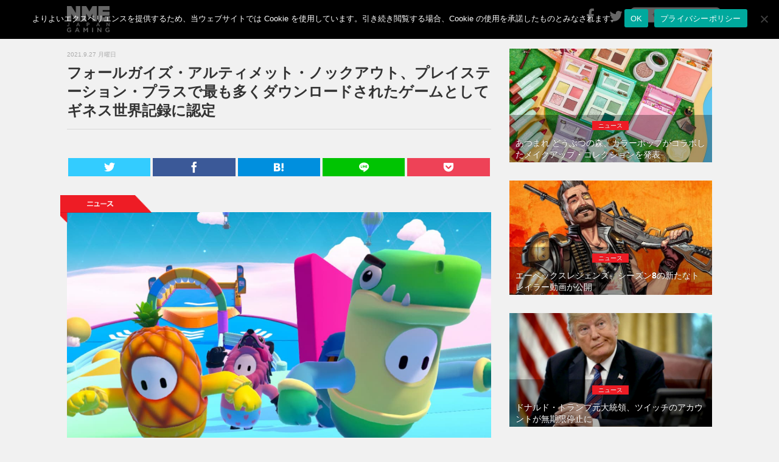

--- FILE ---
content_type: text/html; charset=UTF-8
request_url: https://games.nme-jp.com/news/6764/
body_size: 55871
content:
<!DOCTYPE html>
<html lang="jp">
<head prefix="og: http://ogp.me/ns#">

	<!-- Global site tag (gtag.js) - Google Analytics -->
	<script async src="https://www.googletagmanager.com/gtag/js?id=UA-63988983-2"></script>
	<script>
	  window.dataLayer = window.dataLayer || [];
	  function gtag(){dataLayer.push(arguments);}
	  gtag('js', new Date());

	  gtag('config', 'UA-63988983-2');
	</script>

	<!-- Google tag (gtag.js) -->
<script async src="https://www.googletagmanager.com/gtag/js?id=G-CRYKG66XYS"></script>
<script>
  window.dataLayer = window.dataLayer || [];
  function gtag(){dataLayer.push(arguments);}
  gtag('js', new Date());

  gtag('config', 'G-CRYKG66XYS');
</script>

	<meta charset="utf-8">
	<meta http-equiv="X-UA-Compatible" content="IE=edge">
	<meta name="viewport" content="width=device-width, initial-scale=1.0,minimum-scale=1.0, maximum-scale=1.0,user-scalable=no">

		<title>フォールガイズ・アルティメット・ノックアウト、プレイステーション・プラスで最も多くダウンロードされたゲームとしてギネス世界記録に認定 | NME Japan Gaming</title>
	
	<!-- Meta -->
	 <!-- Article -->
<meta name="title" content="フォールガイズ・アルティメット・ノックアウト、プレイステーション・プラスで最も多くダウンロードされたゲームとしてギネス世界記録に認定 | NME Japan Gaming">
<meta name="description" content="『フォールガイズ・アルティメット・ノックアウト』がソニー・インタラクティブ・エンタテインメントが提供する定額制サービス「プレイステーション・プラス」で最も多くダウンロードされたゲームとしてギネス世界記録に認定されたことが明らかとなっている。...">
<meta name="keywords" content="NEWS,フォールガイズ," />
<!-- OGP -->
<meta property="og:type" content="article"> 
<meta property="og:title" content="フォールガイズ・アルティメット・ノックアウト、プレイステーション・プラスで最も多くダウンロードされたゲームとしてギネス世界記録に認定 | NME Japan Gaming">
<meta property="og:url" content="https://games.nme-jp.com/news/6764/">
<meta property="og:description" content="『フォールガイズ・アルティメット・ノックアウト』がソニー・インタラクティブ・エンタテインメントが提供する定額制サービス「プレイステーション・プラス」で最も多くダウンロードされたゲームとしてギネス世界記録に認定されたことが明らかとなっている。...">
<meta property="og:image" content="https://nmegames.s3.ap-northeast-1.amazonaws.com/nmegames/wp-content/uploads/2021/09/27154737/fallguys-credit-mediatonic2000x1270-1392x884-1.jpg">

	<!-- Twitter Card -->
	<meta name="twitter:site" content="@NMEJAPANGAMING" />
	<meta name="twitter:card" content="summary_large_image" />
	<!-- Favicon -->
	<link rel="shortcut icon" href="https://games.nme-jp.com/favicon.ico">
	<!-- Apple touch icon -->
	<link rel="apple-touch-icon" href="https://games.nme-jp.com/apple-touch-icon.png" />
	<!-- RSS -->
	<link rel="alternate" type="application/rss+xml" title="RSS フィード" href="https://games.nme-jp.com/feed/">
	<!-- Bootstrap Core CSS-->
	<link href="https://games.nme-jp.com/nmegames/wp-content/themes/theme-nmegames/assets/css/bootstrap.css" rel="stylesheet">
	<!-- CSS -->
	<link href="https://games.nme-jp.com/nmegames/wp-content/themes/theme-nmegames/style.css" rel="stylesheet" type="text/css" media="all" />
	<link rel="stylesheet" href="https://games.nme-jp.com/nmegames/wp-content/themes/theme-nmegames/icomoon/style.css">
	<!-- Font -->
	<link href="https://games.nme-jp.com/nmegames/wp-content/themes/theme-nmegames/assets/font-awesome/css/font-awesome.css" rel="stylesheet" type="text/css">

	<!-- Facebook -->
	<div id="fb-root"></div>
	<script>(function(d, s, id) {
	var js, fjs = d.getElementsByTagName(s)[0];
	if (d.getElementById(id)) return;
	js = d.createElement(s); js.id = id;
	js.src = "//connect.facebook.net/ja_JP/sdk.js#version=v2.3&appId=142477612502925";
	fjs.parentNode.insertBefore(js, fjs);
	}(document, 'script', 'facebook-jssdk'));</script>

	
	<script type="text/javascript">
	if(location.host == "j2k.naver.com" || location.host == "jptrans.naver.net"){
		window.top.location ="http://nme-jp.com/";
	}
	</script>

		<meta name='robots' content='max-image-preview:large' />
	<style>img:is([sizes="auto" i], [sizes^="auto," i]) { contain-intrinsic-size: 3000px 1500px }</style>
	<link rel="alternate" type="application/rss+xml" title="NME Japan Gaming &raquo; フォールガイズ・アルティメット・ノックアウト、プレイステーション・プラスで最も多くダウンロードされたゲームとしてギネス世界記録に認定 のコメントのフィード" href="https://games.nme-jp.com/news/6764/feed/" />
<script type="text/javascript">
/* <![CDATA[ */
window._wpemojiSettings = {"baseUrl":"https:\/\/s.w.org\/images\/core\/emoji\/15.0.3\/72x72\/","ext":".png","svgUrl":"https:\/\/s.w.org\/images\/core\/emoji\/15.0.3\/svg\/","svgExt":".svg","source":{"concatemoji":"https:\/\/games.nme-jp.com\/nmegames\/wp-includes\/js\/wp-emoji-release.min.js?ver=6.7.2"}};
/*! This file is auto-generated */
!function(i,n){var o,s,e;function c(e){try{var t={supportTests:e,timestamp:(new Date).valueOf()};sessionStorage.setItem(o,JSON.stringify(t))}catch(e){}}function p(e,t,n){e.clearRect(0,0,e.canvas.width,e.canvas.height),e.fillText(t,0,0);var t=new Uint32Array(e.getImageData(0,0,e.canvas.width,e.canvas.height).data),r=(e.clearRect(0,0,e.canvas.width,e.canvas.height),e.fillText(n,0,0),new Uint32Array(e.getImageData(0,0,e.canvas.width,e.canvas.height).data));return t.every(function(e,t){return e===r[t]})}function u(e,t,n){switch(t){case"flag":return n(e,"\ud83c\udff3\ufe0f\u200d\u26a7\ufe0f","\ud83c\udff3\ufe0f\u200b\u26a7\ufe0f")?!1:!n(e,"\ud83c\uddfa\ud83c\uddf3","\ud83c\uddfa\u200b\ud83c\uddf3")&&!n(e,"\ud83c\udff4\udb40\udc67\udb40\udc62\udb40\udc65\udb40\udc6e\udb40\udc67\udb40\udc7f","\ud83c\udff4\u200b\udb40\udc67\u200b\udb40\udc62\u200b\udb40\udc65\u200b\udb40\udc6e\u200b\udb40\udc67\u200b\udb40\udc7f");case"emoji":return!n(e,"\ud83d\udc26\u200d\u2b1b","\ud83d\udc26\u200b\u2b1b")}return!1}function f(e,t,n){var r="undefined"!=typeof WorkerGlobalScope&&self instanceof WorkerGlobalScope?new OffscreenCanvas(300,150):i.createElement("canvas"),a=r.getContext("2d",{willReadFrequently:!0}),o=(a.textBaseline="top",a.font="600 32px Arial",{});return e.forEach(function(e){o[e]=t(a,e,n)}),o}function t(e){var t=i.createElement("script");t.src=e,t.defer=!0,i.head.appendChild(t)}"undefined"!=typeof Promise&&(o="wpEmojiSettingsSupports",s=["flag","emoji"],n.supports={everything:!0,everythingExceptFlag:!0},e=new Promise(function(e){i.addEventListener("DOMContentLoaded",e,{once:!0})}),new Promise(function(t){var n=function(){try{var e=JSON.parse(sessionStorage.getItem(o));if("object"==typeof e&&"number"==typeof e.timestamp&&(new Date).valueOf()<e.timestamp+604800&&"object"==typeof e.supportTests)return e.supportTests}catch(e){}return null}();if(!n){if("undefined"!=typeof Worker&&"undefined"!=typeof OffscreenCanvas&&"undefined"!=typeof URL&&URL.createObjectURL&&"undefined"!=typeof Blob)try{var e="postMessage("+f.toString()+"("+[JSON.stringify(s),u.toString(),p.toString()].join(",")+"));",r=new Blob([e],{type:"text/javascript"}),a=new Worker(URL.createObjectURL(r),{name:"wpTestEmojiSupports"});return void(a.onmessage=function(e){c(n=e.data),a.terminate(),t(n)})}catch(e){}c(n=f(s,u,p))}t(n)}).then(function(e){for(var t in e)n.supports[t]=e[t],n.supports.everything=n.supports.everything&&n.supports[t],"flag"!==t&&(n.supports.everythingExceptFlag=n.supports.everythingExceptFlag&&n.supports[t]);n.supports.everythingExceptFlag=n.supports.everythingExceptFlag&&!n.supports.flag,n.DOMReady=!1,n.readyCallback=function(){n.DOMReady=!0}}).then(function(){return e}).then(function(){var e;n.supports.everything||(n.readyCallback(),(e=n.source||{}).concatemoji?t(e.concatemoji):e.wpemoji&&e.twemoji&&(t(e.twemoji),t(e.wpemoji)))}))}((window,document),window._wpemojiSettings);
/* ]]> */
</script>
<style id='wp-emoji-styles-inline-css' type='text/css'>

	img.wp-smiley, img.emoji {
		display: inline !important;
		border: none !important;
		box-shadow: none !important;
		height: 1em !important;
		width: 1em !important;
		margin: 0 0.07em !important;
		vertical-align: -0.1em !important;
		background: none !important;
		padding: 0 !important;
	}
</style>
<link rel='stylesheet' id='wp-block-library-css' href='https://games.nme-jp.com/nmegames/wp-includes/css/dist/block-library/style.min.css?ver=6.7.2' type='text/css' media='all' />
<style id='classic-theme-styles-inline-css' type='text/css'>
/*! This file is auto-generated */
.wp-block-button__link{color:#fff;background-color:#32373c;border-radius:9999px;box-shadow:none;text-decoration:none;padding:calc(.667em + 2px) calc(1.333em + 2px);font-size:1.125em}.wp-block-file__button{background:#32373c;color:#fff;text-decoration:none}
</style>
<style id='global-styles-inline-css' type='text/css'>
:root{--wp--preset--aspect-ratio--square: 1;--wp--preset--aspect-ratio--4-3: 4/3;--wp--preset--aspect-ratio--3-4: 3/4;--wp--preset--aspect-ratio--3-2: 3/2;--wp--preset--aspect-ratio--2-3: 2/3;--wp--preset--aspect-ratio--16-9: 16/9;--wp--preset--aspect-ratio--9-16: 9/16;--wp--preset--color--black: #000000;--wp--preset--color--cyan-bluish-gray: #abb8c3;--wp--preset--color--white: #ffffff;--wp--preset--color--pale-pink: #f78da7;--wp--preset--color--vivid-red: #cf2e2e;--wp--preset--color--luminous-vivid-orange: #ff6900;--wp--preset--color--luminous-vivid-amber: #fcb900;--wp--preset--color--light-green-cyan: #7bdcb5;--wp--preset--color--vivid-green-cyan: #00d084;--wp--preset--color--pale-cyan-blue: #8ed1fc;--wp--preset--color--vivid-cyan-blue: #0693e3;--wp--preset--color--vivid-purple: #9b51e0;--wp--preset--gradient--vivid-cyan-blue-to-vivid-purple: linear-gradient(135deg,rgba(6,147,227,1) 0%,rgb(155,81,224) 100%);--wp--preset--gradient--light-green-cyan-to-vivid-green-cyan: linear-gradient(135deg,rgb(122,220,180) 0%,rgb(0,208,130) 100%);--wp--preset--gradient--luminous-vivid-amber-to-luminous-vivid-orange: linear-gradient(135deg,rgba(252,185,0,1) 0%,rgba(255,105,0,1) 100%);--wp--preset--gradient--luminous-vivid-orange-to-vivid-red: linear-gradient(135deg,rgba(255,105,0,1) 0%,rgb(207,46,46) 100%);--wp--preset--gradient--very-light-gray-to-cyan-bluish-gray: linear-gradient(135deg,rgb(238,238,238) 0%,rgb(169,184,195) 100%);--wp--preset--gradient--cool-to-warm-spectrum: linear-gradient(135deg,rgb(74,234,220) 0%,rgb(151,120,209) 20%,rgb(207,42,186) 40%,rgb(238,44,130) 60%,rgb(251,105,98) 80%,rgb(254,248,76) 100%);--wp--preset--gradient--blush-light-purple: linear-gradient(135deg,rgb(255,206,236) 0%,rgb(152,150,240) 100%);--wp--preset--gradient--blush-bordeaux: linear-gradient(135deg,rgb(254,205,165) 0%,rgb(254,45,45) 50%,rgb(107,0,62) 100%);--wp--preset--gradient--luminous-dusk: linear-gradient(135deg,rgb(255,203,112) 0%,rgb(199,81,192) 50%,rgb(65,88,208) 100%);--wp--preset--gradient--pale-ocean: linear-gradient(135deg,rgb(255,245,203) 0%,rgb(182,227,212) 50%,rgb(51,167,181) 100%);--wp--preset--gradient--electric-grass: linear-gradient(135deg,rgb(202,248,128) 0%,rgb(113,206,126) 100%);--wp--preset--gradient--midnight: linear-gradient(135deg,rgb(2,3,129) 0%,rgb(40,116,252) 100%);--wp--preset--font-size--small: 13px;--wp--preset--font-size--medium: 20px;--wp--preset--font-size--large: 36px;--wp--preset--font-size--x-large: 42px;--wp--preset--spacing--20: 0.44rem;--wp--preset--spacing--30: 0.67rem;--wp--preset--spacing--40: 1rem;--wp--preset--spacing--50: 1.5rem;--wp--preset--spacing--60: 2.25rem;--wp--preset--spacing--70: 3.38rem;--wp--preset--spacing--80: 5.06rem;--wp--preset--shadow--natural: 6px 6px 9px rgba(0, 0, 0, 0.2);--wp--preset--shadow--deep: 12px 12px 50px rgba(0, 0, 0, 0.4);--wp--preset--shadow--sharp: 6px 6px 0px rgba(0, 0, 0, 0.2);--wp--preset--shadow--outlined: 6px 6px 0px -3px rgba(255, 255, 255, 1), 6px 6px rgba(0, 0, 0, 1);--wp--preset--shadow--crisp: 6px 6px 0px rgba(0, 0, 0, 1);}:where(.is-layout-flex){gap: 0.5em;}:where(.is-layout-grid){gap: 0.5em;}body .is-layout-flex{display: flex;}.is-layout-flex{flex-wrap: wrap;align-items: center;}.is-layout-flex > :is(*, div){margin: 0;}body .is-layout-grid{display: grid;}.is-layout-grid > :is(*, div){margin: 0;}:where(.wp-block-columns.is-layout-flex){gap: 2em;}:where(.wp-block-columns.is-layout-grid){gap: 2em;}:where(.wp-block-post-template.is-layout-flex){gap: 1.25em;}:where(.wp-block-post-template.is-layout-grid){gap: 1.25em;}.has-black-color{color: var(--wp--preset--color--black) !important;}.has-cyan-bluish-gray-color{color: var(--wp--preset--color--cyan-bluish-gray) !important;}.has-white-color{color: var(--wp--preset--color--white) !important;}.has-pale-pink-color{color: var(--wp--preset--color--pale-pink) !important;}.has-vivid-red-color{color: var(--wp--preset--color--vivid-red) !important;}.has-luminous-vivid-orange-color{color: var(--wp--preset--color--luminous-vivid-orange) !important;}.has-luminous-vivid-amber-color{color: var(--wp--preset--color--luminous-vivid-amber) !important;}.has-light-green-cyan-color{color: var(--wp--preset--color--light-green-cyan) !important;}.has-vivid-green-cyan-color{color: var(--wp--preset--color--vivid-green-cyan) !important;}.has-pale-cyan-blue-color{color: var(--wp--preset--color--pale-cyan-blue) !important;}.has-vivid-cyan-blue-color{color: var(--wp--preset--color--vivid-cyan-blue) !important;}.has-vivid-purple-color{color: var(--wp--preset--color--vivid-purple) !important;}.has-black-background-color{background-color: var(--wp--preset--color--black) !important;}.has-cyan-bluish-gray-background-color{background-color: var(--wp--preset--color--cyan-bluish-gray) !important;}.has-white-background-color{background-color: var(--wp--preset--color--white) !important;}.has-pale-pink-background-color{background-color: var(--wp--preset--color--pale-pink) !important;}.has-vivid-red-background-color{background-color: var(--wp--preset--color--vivid-red) !important;}.has-luminous-vivid-orange-background-color{background-color: var(--wp--preset--color--luminous-vivid-orange) !important;}.has-luminous-vivid-amber-background-color{background-color: var(--wp--preset--color--luminous-vivid-amber) !important;}.has-light-green-cyan-background-color{background-color: var(--wp--preset--color--light-green-cyan) !important;}.has-vivid-green-cyan-background-color{background-color: var(--wp--preset--color--vivid-green-cyan) !important;}.has-pale-cyan-blue-background-color{background-color: var(--wp--preset--color--pale-cyan-blue) !important;}.has-vivid-cyan-blue-background-color{background-color: var(--wp--preset--color--vivid-cyan-blue) !important;}.has-vivid-purple-background-color{background-color: var(--wp--preset--color--vivid-purple) !important;}.has-black-border-color{border-color: var(--wp--preset--color--black) !important;}.has-cyan-bluish-gray-border-color{border-color: var(--wp--preset--color--cyan-bluish-gray) !important;}.has-white-border-color{border-color: var(--wp--preset--color--white) !important;}.has-pale-pink-border-color{border-color: var(--wp--preset--color--pale-pink) !important;}.has-vivid-red-border-color{border-color: var(--wp--preset--color--vivid-red) !important;}.has-luminous-vivid-orange-border-color{border-color: var(--wp--preset--color--luminous-vivid-orange) !important;}.has-luminous-vivid-amber-border-color{border-color: var(--wp--preset--color--luminous-vivid-amber) !important;}.has-light-green-cyan-border-color{border-color: var(--wp--preset--color--light-green-cyan) !important;}.has-vivid-green-cyan-border-color{border-color: var(--wp--preset--color--vivid-green-cyan) !important;}.has-pale-cyan-blue-border-color{border-color: var(--wp--preset--color--pale-cyan-blue) !important;}.has-vivid-cyan-blue-border-color{border-color: var(--wp--preset--color--vivid-cyan-blue) !important;}.has-vivid-purple-border-color{border-color: var(--wp--preset--color--vivid-purple) !important;}.has-vivid-cyan-blue-to-vivid-purple-gradient-background{background: var(--wp--preset--gradient--vivid-cyan-blue-to-vivid-purple) !important;}.has-light-green-cyan-to-vivid-green-cyan-gradient-background{background: var(--wp--preset--gradient--light-green-cyan-to-vivid-green-cyan) !important;}.has-luminous-vivid-amber-to-luminous-vivid-orange-gradient-background{background: var(--wp--preset--gradient--luminous-vivid-amber-to-luminous-vivid-orange) !important;}.has-luminous-vivid-orange-to-vivid-red-gradient-background{background: var(--wp--preset--gradient--luminous-vivid-orange-to-vivid-red) !important;}.has-very-light-gray-to-cyan-bluish-gray-gradient-background{background: var(--wp--preset--gradient--very-light-gray-to-cyan-bluish-gray) !important;}.has-cool-to-warm-spectrum-gradient-background{background: var(--wp--preset--gradient--cool-to-warm-spectrum) !important;}.has-blush-light-purple-gradient-background{background: var(--wp--preset--gradient--blush-light-purple) !important;}.has-blush-bordeaux-gradient-background{background: var(--wp--preset--gradient--blush-bordeaux) !important;}.has-luminous-dusk-gradient-background{background: var(--wp--preset--gradient--luminous-dusk) !important;}.has-pale-ocean-gradient-background{background: var(--wp--preset--gradient--pale-ocean) !important;}.has-electric-grass-gradient-background{background: var(--wp--preset--gradient--electric-grass) !important;}.has-midnight-gradient-background{background: var(--wp--preset--gradient--midnight) !important;}.has-small-font-size{font-size: var(--wp--preset--font-size--small) !important;}.has-medium-font-size{font-size: var(--wp--preset--font-size--medium) !important;}.has-large-font-size{font-size: var(--wp--preset--font-size--large) !important;}.has-x-large-font-size{font-size: var(--wp--preset--font-size--x-large) !important;}
:where(.wp-block-post-template.is-layout-flex){gap: 1.25em;}:where(.wp-block-post-template.is-layout-grid){gap: 1.25em;}
:where(.wp-block-columns.is-layout-flex){gap: 2em;}:where(.wp-block-columns.is-layout-grid){gap: 2em;}
:root :where(.wp-block-pullquote){font-size: 1.5em;line-height: 1.6;}
</style>
<link rel='stylesheet' id='cookie-notice-front-css' href='https://games.nme-jp.com/nmegames/wp-content/plugins/cookie-notice/css/front.min.css?ver=2.5.6' type='text/css' media='all' />
<style id='akismet-widget-style-inline-css' type='text/css'>

			.a-stats {
				--akismet-color-mid-green: #357b49;
				--akismet-color-white: #fff;
				--akismet-color-light-grey: #f6f7f7;

				max-width: 350px;
				width: auto;
			}

			.a-stats * {
				all: unset;
				box-sizing: border-box;
			}

			.a-stats strong {
				font-weight: 600;
			}

			.a-stats a.a-stats__link,
			.a-stats a.a-stats__link:visited,
			.a-stats a.a-stats__link:active {
				background: var(--akismet-color-mid-green);
				border: none;
				box-shadow: none;
				border-radius: 8px;
				color: var(--akismet-color-white);
				cursor: pointer;
				display: block;
				font-family: -apple-system, BlinkMacSystemFont, 'Segoe UI', 'Roboto', 'Oxygen-Sans', 'Ubuntu', 'Cantarell', 'Helvetica Neue', sans-serif;
				font-weight: 500;
				padding: 12px;
				text-align: center;
				text-decoration: none;
				transition: all 0.2s ease;
			}

			/* Extra specificity to deal with TwentyTwentyOne focus style */
			.widget .a-stats a.a-stats__link:focus {
				background: var(--akismet-color-mid-green);
				color: var(--akismet-color-white);
				text-decoration: none;
			}

			.a-stats a.a-stats__link:hover {
				filter: brightness(110%);
				box-shadow: 0 4px 12px rgba(0, 0, 0, 0.06), 0 0 2px rgba(0, 0, 0, 0.16);
			}

			.a-stats .count {
				color: var(--akismet-color-white);
				display: block;
				font-size: 1.5em;
				line-height: 1.4;
				padding: 0 13px;
				white-space: nowrap;
			}
		
</style>
<link rel="https://api.w.org/" href="https://games.nme-jp.com/wp-json/" /><link rel="alternate" title="JSON" type="application/json" href="https://games.nme-jp.com/wp-json/wp/v2/posts/6764" /><link rel="EditURI" type="application/rsd+xml" title="RSD" href="https://games.nme-jp.com/nmegames/xmlrpc.php?rsd" />
<link rel="canonical" href="https://games.nme-jp.com/news/6764/" />
<link rel='shortlink' href='https://games.nme-jp.com/?p=6764' />
<link rel="alternate" title="oEmbed (JSON)" type="application/json+oembed" href="https://games.nme-jp.com/wp-json/oembed/1.0/embed?url=https%3A%2F%2Fgames.nme-jp.com%2Fnews%2F6764%2F" />
<link rel="alternate" title="oEmbed (XML)" type="text/xml+oembed" href="https://games.nme-jp.com/wp-json/oembed/1.0/embed?url=https%3A%2F%2Fgames.nme-jp.com%2Fnews%2F6764%2F&#038;format=xml" />

	<!-- Taboola -->
 <script type="text/javascript">
  window._taboola = window._taboola || [];
  _taboola.push({article:'auto'});
  !function (e, f, u, i) {
    if (!document.getElementById(i)){
      e.async = 1;
      e.src = u;
      e.id = i;
      f.parentNode.insertBefore(e, f);
    }
  }(document.createElement('script'),
  document.getElementsByTagName('script')[0],
  '//cdn.taboola.com/libtrc/nmejapan-nmejapangaming/loader.js',
  'tb_loader_script');
  if(window.performance && typeof window.performance.mark == 'function')
    {window.performance.mark('tbl_ic');}
</script>

</head>
<body>

<nav class="navbar  navbar-default navbar-fixed-top " role="navigation">
	<div class="container">
				<a class="navbar-brand" href="https://games.nme-jp.com"><img class="img-responsive text-center" src="https://games.nme-jp.com/nmegames/wp-content/themes/theme-nmegames/assets/img/logo.png" width="70" alt="NME Gaming"></a>
		
		<div class="navbar-header">
			<button type="button" class="navbar-toggle" data-toggle="collapse" data-target="#bs-example-navbar-collapse-1">
			<span class="sr-only">Toggle navigation</span>
			<span class="icon-bar"></span>
			<span class="icon-bar"></span>
			<span class="icon-bar"></span>
			</button>
		</div>
		<div class="collapse navbar-collapse" id="bs-example-navbar-collapse-1">
			<ul class="nav navbar-nav navbar-right">
      			<li><a href="https://www.facebook.com/NMEJAPANGAMING"><i class="fa fa-facebook fa-2x" ></i></a></li>
				<li><a href="https://twitter.com/NMEJAPANGAMING"><i class="fa fa-twitter fa-2x"></i></a></li>
				<li>
					<form method="get" action="/search" id="searchbox">
 						<input name="q" type="text" size="40" placeholder="サイト内検索" />
					</form>
				</li>
				<li class="sp"><a href="https://games.nme-jp.com/about/" style="padding-bottom: 5px"><span class="sm sp">このサイトについて</span></a></li>
				<li class="sp"><a href="https://games.nme-jp.com/ad/" style="padding-top: 5px; padding-bottom: 5px"><span class="sm sp">情報提供・広告掲載について</span></a></li>
				<li class="sp"><a href="https://games.nme-jp.com/privacy-policy/" style="padding-top: 5px; padding-bottom: 5px"><span class="sm sp">プライバシーポリシー</span></a></li>
				<li class="sp"><a href="https://games.nme-jp.com/cookie-policy/" style="padding-top: 5px; padding-bottom: 5px"><span class="sm sp">Cookieについて</span></a></li>
    		</ul>
		</div>
	</div>
</nav>

<div class="space60"></div>


<!--=========== Content ===========--> 
<div class="container">
	<div class="row">
		<div id="tp_c">
			<div class="col-md-8">
								
				<!-- フィーチャーカテゴリ以外の記事では日付・タイトル・SNSボタンを表示 -->
								<!-- Post Title -->
				<div class="date_text">2021.9.27 月曜日</div>
				<h1>フォールガイズ・アルティメット・ノックアウト、プレイステーション・プラスで最も多くダウンロードされたゲームとしてギネス世界記録に認定</h1>
				<hr>

				<!--=========== NMEGaming-Header-Responsive ===========--> 
				<div class="row">
					<div class="col-xs-12 mb15">
						<center>
							<!-- NMEGaming-Header-Responsive- -->
							<ins class="adsbygoogle"
							     style="display:block"
							     data-ad-client="ca-pub-7373599863719673"
							     data-ad-slot="8446981407"
							     data-ad-format="auto"
							     data-full-width-responsive="true"></ins>
							<script>
							     (adsbygoogle = window.adsbygoogle || []).push({});
							</script>
						</center>
					</div>
				</div>
				<!--=========== END NMEGaming-Header-Responsive ===========--> 

				<!-- Adunit -->
				<div class="row mb15">
	<div class="col-xs-12">
		<center>
			<!-- NME-Header-Responsive-Display-01 -->
			<!--<div class="adunittop">
				
				<ins class="adsbygoogle"
				     style="display:block"
				     data-ad-client="ca-pub-7373599863719673"
				     data-ad-slot="2737833948"
				     data-ad-format="auto"
				     data-full-width-responsive="true"></ins>
				<script>
				(adsbygoogle = window.adsbygoogle || []).push({});
				</script>
			</div>--><!-- /.mb15 pc adunittop -->
			<!--<div class="sp adunittop">
				<ins class="adsbygoogle"
				     style="display:block"
				     data-ad-client="ca-pub-7373599863719673"
				     data-ad-slot="2737833948"
				     data-ad-format="auto"
				     data-full-width-responsive="true"></ins>
				<script>
				(adsbygoogle = window.adsbygoogle || []).push({});
				</script>
			</div>--><!-- /.mb5 sp adunittop -->
		</center>
	</div><!-- /.col-xs-12 -->
</div><!-- /.row -->

				<!-- SNS Button -->
				
<div class="row">
	<div class="col-xs-12">
		<div class="sns_share">
			<ul>
				<!-- Twitter -->
				<li class="twitter"> 
					<a href="http://twitter.com/intent/tweet?url=https%3A%2F%2Fgames.nme-jp.com%2Fnews%2F6764%2F&text=%E3%83%95%E3%82%A9%E3%83%BC%E3%83%AB%E3%82%AC%E3%82%A4%E3%82%BA%E3%83%BB%E3%82%A2%E3%83%AB%E3%83%86%E3%82%A3%E3%83%A1%E3%83%83%E3%83%88%E3%83%BB%E3%83%8E%E3%83%83%E3%82%AF%E3%82%A2%E3%82%A6%E3%83%88%E3%80%81%E3%83%97%E3%83%AC%E3%82%A4%E3%82%B9%E3%83%86%E3%83%BC%E3%82%B7%E3%83%A7%E3%83%B3%E3%83%BB%E3%83%97%E3%83%A9%E3%82%B9%E3%81%A7%E6%9C%80%E3%82%82%E5%A4%9A%E3%81%8F%E3%83%80%E3%82%A6%E3%83%B3%E3%83%AD%E3%83%BC%E3%83%89%E3%81%95%E3%82%8C%E3%81%9F%E3%82%B2%E3%83%BC%E3%83%A0%E3%81%A8%E3%81%97%E3%81%A6%E3%82%AE%E3%83%8D%E3%82%B9%E4%B8%96%E7%95%8C%E8%A8%98%E9%8C%B2%E3%81%AB%E8%AA%8D%E5%AE%9A&tw_p=tweetbutton" onclick="window.open(this.href, 'Twindow', 'width=650, height=450, menubar=no, toolbar=no, scrollbars=yes'); return false;">
						<span class="icon-twitter"></span>
					</a>
				</li>
				<!-- Facebook -->
				<li class="facebook">
					<a href="http://www.facebook.com/sharer.php?src=bm&u=https%3A%2F%2Fgames.nme-jp.com%2Fnews%2F6764%2F&t=%E3%83%95%E3%82%A9%E3%83%BC%E3%83%AB%E3%82%AC%E3%82%A4%E3%82%BA%E3%83%BB%E3%82%A2%E3%83%AB%E3%83%86%E3%82%A3%E3%83%A1%E3%83%83%E3%83%88%E3%83%BB%E3%83%8E%E3%83%83%E3%82%AF%E3%82%A2%E3%82%A6%E3%83%88%E3%80%81%E3%83%97%E3%83%AC%E3%82%A4%E3%82%B9%E3%83%86%E3%83%BC%E3%82%B7%E3%83%A7%E3%83%B3%E3%83%BB%E3%83%97%E3%83%A9%E3%82%B9%E3%81%A7%E6%9C%80%E3%82%82%E5%A4%9A%E3%81%8F%E3%83%80%E3%82%A6%E3%83%B3%E3%83%AD%E3%83%BC%E3%83%89%E3%81%95%E3%82%8C%E3%81%9F%E3%82%B2%E3%83%BC%E3%83%A0%E3%81%A8%E3%81%97%E3%81%A6%E3%82%AE%E3%83%8D%E3%82%B9%E4%B8%96%E7%95%8C%E8%A8%98%E9%8C%B2%E3%81%AB%E8%AA%8D%E5%AE%9A" onclick="window.open(this.href, 'FBwindow', 'width=650, height=450, menubar=no, toolbar=no, scrollbars=yes'); return false;">
						<span class="icon-facebook"></span>
					</a>
				</li>
				<!-- はてブ -->
				<li class="hatebu">
					<a href="http://b.hatena.ne.jp/add?mode=confirm&url=https%3A%2F%2Fgames.nme-jp.com%2Fnews%2F6764%2F" onclick="window.open(this.href, 'Hwindow', 'width=750, height=600, menubar=no, toolbar=no, scrollbars=yes'); return false;">
						<span class="icon-hatena"></span>
					</a>
				</li>
				<!-- LINE -->
				<li class="line">
					<a href="http://line.me/R/msg/text/?%E3%83%95%E3%82%A9%E3%83%BC%E3%83%AB%E3%82%AC%E3%82%A4%E3%82%BA%E3%83%BB%E3%82%A2%E3%83%AB%E3%83%86%E3%82%A3%E3%83%A1%E3%83%83%E3%83%88%E3%83%BB%E3%83%8E%E3%83%83%E3%82%AF%E3%82%A2%E3%82%A6%E3%83%88%E3%80%81%E3%83%97%E3%83%AC%E3%82%A4%E3%82%B9%E3%83%86%E3%83%BC%E3%82%B7%E3%83%A7%E3%83%B3%E3%83%BB%E3%83%97%E3%83%A9%E3%82%B9%E3%81%A7%E6%9C%80%E3%82%82%E5%A4%9A%E3%81%8F%E3%83%80%E3%82%A6%E3%83%B3%E3%83%AD%E3%83%BC%E3%83%89%E3%81%95%E3%82%8C%E3%81%9F%E3%82%B2%E3%83%BC%E3%83%A0%E3%81%A8%E3%81%97%E3%81%A6%E3%82%AE%E3%83%8D%E3%82%B9%E4%B8%96%E7%95%8C%E8%A8%98%E9%8C%B2%E3%81%AB%E8%AA%8D%E5%AE%9A%0Ahttps%3A%2F%2Fgames.nme-jp.com%2Fnews%2F6764%2F">
						<span class="icon-line"></span>
					</a>
				</li>     
				<!-- Pocket -->
				<li class="pocket">
					<a href="http://getpocket.com/edit?url=https%3A%2F%2Fgames.nme-jp.com%2Fnews%2F6764%2F&title=%E3%83%95%E3%82%A9%E3%83%BC%E3%83%AB%E3%82%AC%E3%82%A4%E3%82%BA%E3%83%BB%E3%82%A2%E3%83%AB%E3%83%86%E3%82%A3%E3%83%A1%E3%83%83%E3%83%88%E3%83%BB%E3%83%8E%E3%83%83%E3%82%AF%E3%82%A2%E3%82%A6%E3%83%88%E3%80%81%E3%83%97%E3%83%AC%E3%82%A4%E3%82%B9%E3%83%86%E3%83%BC%E3%82%B7%E3%83%A7%E3%83%B3%E3%83%BB%E3%83%97%E3%83%A9%E3%82%B9%E3%81%A7%E6%9C%80%E3%82%82%E5%A4%9A%E3%81%8F%E3%83%80%E3%82%A6%E3%83%B3%E3%83%AD%E3%83%BC%E3%83%89%E3%81%95%E3%82%8C%E3%81%9F%E3%82%B2%E3%83%BC%E3%83%A0%E3%81%A8%E3%81%97%E3%81%A6%E3%82%AE%E3%83%8D%E3%82%B9%E4%B8%96%E7%95%8C%E8%A8%98%E9%8C%B2%E3%81%AB%E8%AA%8D%E5%AE%9A">
						<span class="icon-pocket"></span>
					</a>
				</li>
			</ul>
		</div><!-- /.sns -->
	</div><!-- /.col-xs-12 -->
</div><!-- /.row --> 
								
				<!-- Tag -->
				<div class="space"></div>
				<div class="tag">
						<img src="https://games.nme-jp.com/nmegames/wp-content/themes/theme-nmegames/assets/img/tag_news.png" >
				</div><!-- /.tag -->

				<!-- Post Content -->
				<div class="post-content">
					<div id="attachment_6765" class="wp-caption alignnone"><img fetchpriority="high" decoding="async" src="https://nmegames.s3.ap-northeast-1.amazonaws.com/nmegames/wp-content/uploads/2021/09/27154737/fallguys-credit-mediatonic2000x1270-1392x884-1.jpg" alt="" width="1200" height="762" class="size-full wp-image-6765" srcset="https://nmegames.s3.ap-northeast-1.amazonaws.com/nmegames/wp-content/uploads/2021/09/27154737/fallguys-credit-mediatonic2000x1270-1392x884-1.jpg 1200w, https://nmegames.s3.ap-northeast-1.amazonaws.com/nmegames/wp-content/uploads/2021/09/27154737/fallguys-credit-mediatonic2000x1270-1392x884-1-720x457.jpg 720w, https://nmegames.s3.ap-northeast-1.amazonaws.com/nmegames/wp-content/uploads/2021/09/27154737/fallguys-credit-mediatonic2000x1270-1392x884-1-768x488.jpg 768w" sizes="(max-width: 1200px) 100vw, 1200px" /><p class="wp-caption-text">Photo: Mediatonic</p></div>
<p>『フォールガイズ・アルティメット・ノックアウト』がソニー・インタラクティブ・エンタテインメントが提供する定額制サービス「プレイステーション・プラス」で最も多くダウンロードされたゲームとしてギネス世界記録に認定されたことが明らかとなっている。</p>
<p>開発元のメディアトニックは9月25日にツイッターでこのニュースを次のように発表している。「『フォールガイズ』は『プレイステーション・プラス』で配信されたゲームの中で最も多くダウンロードされたゲームとしてギネス世界記録に認定されました。皆さんのおかげです。感謝します」</p>
<p>昨年、ソニー・インタラクティブ・エンタテインメントは『フォールガイズ』が全世界の「プレイステーション・プラス」の提供タイトルの中で、最多のダウンロード数を記録したタイトルになったことを発表していた。</p>
<p>本作は2020年8月のリリース直後に同サービスで無料で提供されており、その後人気が急上昇していた。大型のコンテンツ・アップデートは過去1年間で数回にわたって実施されている。</p>
<blockquote class="twitter-tweet" data-width="500" data-dnt="true">
<p lang="en" dir="ltr">🚨 Big W Alert 🚨</p>
<p>Fall Guys has been added into the <a href="https://twitter.com/GWR?ref_src=twsrc%5Etfw">@GWR</a> Guinness World Records as the<br />most downloaded PlayStation Plus game of all-time!</p>
<p>Shout out to you all for making this possible 👀 <a href="https://t.co/RwffYnZB4R">pic.twitter.com/RwffYnZB4R</a></p>
<p>&mdash; Fall Guys (@FallGuysGame) <a href="https://twitter.com/FallGuysGame/status/1441502492030865408?ref_src=twsrc%5Etfw">September 24, 2021</a></p></blockquote>
<p><script async src="https://platform.twitter.com/widgets.js" charset="utf-8"></script></p>
<p>9月3日から9月12日にかけて、『フォールガイズ』ではディズニーの『ジャングル・ブック』とコラボレーションしたコスチューム、チャレンジ、リワードなどがゲーム内に登場する期間限定イベントが開催されていた。「キングルーイ」のチャレンジでは「ジャングル・ブックのニックネーム」、「キングルーイのコスチューム」、「キングルーイのネームプレート」などのアイテムを入手できるようになっていた。</p>
<p>また、メディアトニックはプレイヤーたちからの要望に応え、8月31日のアップデートでプレイヤーが1人でプレイできるように「ノーチーム」という「ショー（モード）」を再導入している。『フォールガイズ』の英語版公式ツイッター・アカウントは再導入についての発表に際して、「チームの一員としてプレイしなければならなくなったことについて、これまでにないほど多くの苦情が寄せられている」ことを明らかにしていた。</p>
<p>その他のニュースとして、9月14日に発売された1人称シューティング・ゲーム『デスループ』について、主人公「コルト・ヴァーン」の声優を務めるジェイソン・ケリーはプレイステーション5を所有していないことを公表していたところ、同作の開発元であるベセスダ・ソフトワークスから同機を後日プレゼントされたことを明らかにしている。</p>
<div style="clear: both"></div>
					

					<!--=========== NMEGaming-Article-Responsive ===========-->
					<div class="col-xs-12 mb15">
						<center>
							
							<ins class="adsbygoogle"
							     style="display:block"
							     data-ad-client="ca-pub-7373599863719673"
							     data-ad-slot="8144059617"
							     data-ad-format="auto"
							     data-full-width-responsive="true"></ins>
							<script>
							     (adsbygoogle = window.adsbygoogle || []).push({});
							</script>
						</center>
					</div>
					<!--=========== END NMEGaming-Article-Responsive ===========--> 

					<p class="xs">Copyright &copy; 2026 BandLab UK Limited. NME is a registered trademark of BandLab UK Limited being used under licence.</p>

					<!-- 関連タグ -->
					<div class="list-cat_icon2">関連タグ</div>
					<div class="btnw">
						<span class="btn btn-sm btn-info"><a href="https://games.nme-jp.com/tag/g0007/" rel="tag">フォールガイズ</a></span>					</div><!-- /.btnw -->

					<!-- SNS Button -->
					
<div class="row">
	<div class="col-xs-12">
		<div class="sns_share">
			<ul>
				<!-- Twitter -->
				<li class="twitter"> 
					<a href="http://twitter.com/intent/tweet?url=https%3A%2F%2Fgames.nme-jp.com%2Fnews%2F6764%2F&text=%E3%83%95%E3%82%A9%E3%83%BC%E3%83%AB%E3%82%AC%E3%82%A4%E3%82%BA%E3%83%BB%E3%82%A2%E3%83%AB%E3%83%86%E3%82%A3%E3%83%A1%E3%83%83%E3%83%88%E3%83%BB%E3%83%8E%E3%83%83%E3%82%AF%E3%82%A2%E3%82%A6%E3%83%88%E3%80%81%E3%83%97%E3%83%AC%E3%82%A4%E3%82%B9%E3%83%86%E3%83%BC%E3%82%B7%E3%83%A7%E3%83%B3%E3%83%BB%E3%83%97%E3%83%A9%E3%82%B9%E3%81%A7%E6%9C%80%E3%82%82%E5%A4%9A%E3%81%8F%E3%83%80%E3%82%A6%E3%83%B3%E3%83%AD%E3%83%BC%E3%83%89%E3%81%95%E3%82%8C%E3%81%9F%E3%82%B2%E3%83%BC%E3%83%A0%E3%81%A8%E3%81%97%E3%81%A6%E3%82%AE%E3%83%8D%E3%82%B9%E4%B8%96%E7%95%8C%E8%A8%98%E9%8C%B2%E3%81%AB%E8%AA%8D%E5%AE%9A&tw_p=tweetbutton" onclick="window.open(this.href, 'Twindow', 'width=650, height=450, menubar=no, toolbar=no, scrollbars=yes'); return false;">
						<span class="icon-twitter"></span>
					</a>
				</li>
				<!-- Facebook -->
				<li class="facebook">
					<a href="http://www.facebook.com/sharer.php?src=bm&u=https%3A%2F%2Fgames.nme-jp.com%2Fnews%2F6764%2F&t=%E3%83%95%E3%82%A9%E3%83%BC%E3%83%AB%E3%82%AC%E3%82%A4%E3%82%BA%E3%83%BB%E3%82%A2%E3%83%AB%E3%83%86%E3%82%A3%E3%83%A1%E3%83%83%E3%83%88%E3%83%BB%E3%83%8E%E3%83%83%E3%82%AF%E3%82%A2%E3%82%A6%E3%83%88%E3%80%81%E3%83%97%E3%83%AC%E3%82%A4%E3%82%B9%E3%83%86%E3%83%BC%E3%82%B7%E3%83%A7%E3%83%B3%E3%83%BB%E3%83%97%E3%83%A9%E3%82%B9%E3%81%A7%E6%9C%80%E3%82%82%E5%A4%9A%E3%81%8F%E3%83%80%E3%82%A6%E3%83%B3%E3%83%AD%E3%83%BC%E3%83%89%E3%81%95%E3%82%8C%E3%81%9F%E3%82%B2%E3%83%BC%E3%83%A0%E3%81%A8%E3%81%97%E3%81%A6%E3%82%AE%E3%83%8D%E3%82%B9%E4%B8%96%E7%95%8C%E8%A8%98%E9%8C%B2%E3%81%AB%E8%AA%8D%E5%AE%9A" onclick="window.open(this.href, 'FBwindow', 'width=650, height=450, menubar=no, toolbar=no, scrollbars=yes'); return false;">
						<span class="icon-facebook"></span>
					</a>
				</li>
				<!-- はてブ -->
				<li class="hatebu">
					<a href="http://b.hatena.ne.jp/add?mode=confirm&url=https%3A%2F%2Fgames.nme-jp.com%2Fnews%2F6764%2F" onclick="window.open(this.href, 'Hwindow', 'width=750, height=600, menubar=no, toolbar=no, scrollbars=yes'); return false;">
						<span class="icon-hatena"></span>
					</a>
				</li>
				<!-- LINE -->
				<li class="line">
					<a href="http://line.me/R/msg/text/?%E3%83%95%E3%82%A9%E3%83%BC%E3%83%AB%E3%82%AC%E3%82%A4%E3%82%BA%E3%83%BB%E3%82%A2%E3%83%AB%E3%83%86%E3%82%A3%E3%83%A1%E3%83%83%E3%83%88%E3%83%BB%E3%83%8E%E3%83%83%E3%82%AF%E3%82%A2%E3%82%A6%E3%83%88%E3%80%81%E3%83%97%E3%83%AC%E3%82%A4%E3%82%B9%E3%83%86%E3%83%BC%E3%82%B7%E3%83%A7%E3%83%B3%E3%83%BB%E3%83%97%E3%83%A9%E3%82%B9%E3%81%A7%E6%9C%80%E3%82%82%E5%A4%9A%E3%81%8F%E3%83%80%E3%82%A6%E3%83%B3%E3%83%AD%E3%83%BC%E3%83%89%E3%81%95%E3%82%8C%E3%81%9F%E3%82%B2%E3%83%BC%E3%83%A0%E3%81%A8%E3%81%97%E3%81%A6%E3%82%AE%E3%83%8D%E3%82%B9%E4%B8%96%E7%95%8C%E8%A8%98%E9%8C%B2%E3%81%AB%E8%AA%8D%E5%AE%9A%0Ahttps%3A%2F%2Fgames.nme-jp.com%2Fnews%2F6764%2F">
						<span class="icon-line"></span>
					</a>
				</li>     
				<!-- Pocket -->
				<li class="pocket">
					<a href="http://getpocket.com/edit?url=https%3A%2F%2Fgames.nme-jp.com%2Fnews%2F6764%2F&title=%E3%83%95%E3%82%A9%E3%83%BC%E3%83%AB%E3%82%AC%E3%82%A4%E3%82%BA%E3%83%BB%E3%82%A2%E3%83%AB%E3%83%86%E3%82%A3%E3%83%A1%E3%83%83%E3%83%88%E3%83%BB%E3%83%8E%E3%83%83%E3%82%AF%E3%82%A2%E3%82%A6%E3%83%88%E3%80%81%E3%83%97%E3%83%AC%E3%82%A4%E3%82%B9%E3%83%86%E3%83%BC%E3%82%B7%E3%83%A7%E3%83%B3%E3%83%BB%E3%83%97%E3%83%A9%E3%82%B9%E3%81%A7%E6%9C%80%E3%82%82%E5%A4%9A%E3%81%8F%E3%83%80%E3%82%A6%E3%83%B3%E3%83%AD%E3%83%BC%E3%83%89%E3%81%95%E3%82%8C%E3%81%9F%E3%82%B2%E3%83%BC%E3%83%A0%E3%81%A8%E3%81%97%E3%81%A6%E3%82%AE%E3%83%8D%E3%82%B9%E4%B8%96%E7%95%8C%E8%A8%98%E9%8C%B2%E3%81%AB%E8%AA%8D%E5%AE%9A">
						<span class="icon-pocket"></span>
					</a>
				</li>
			</ul>
		</div><!-- /.sns -->
	</div><!-- /.col-xs-12 -->
</div><!-- /.row --> 
					<!-- Taboola -->
					<div id="taboola-below-article-thumbnails"></div>
					<script type="text/javascript">
					  window._taboola = window._taboola || [];
					  _taboola.push({
					    mode: 'alternating-thumbnails-a',
					    container: 'taboola-below-article-thumbnails',
					    placement: 'Below Article Thumbnails',
					    target_type: 'mix'
					  });
					</script>

				</div><!-- /.post-content -->

				   								
				<!-- Adunit -->
				<div class="row">
	<div class="col-xs-6 pc">
		<div class="post-banner">
		<center>
			<!-- NME-Article-Passback-02 -->
			<ins class="adsbygoogle"
			     style="display:inline-block;width:300px;height:250px"
			     data-ad-client="ca-pub-7373599863719673"
			     data-ad-slot="3179355934"></ins>
			<script>
			     (adsbygoogle = window.adsbygoogle || []).push({});
			</script>
		</center>
		</div>
	</div><!-- /.col-xs-6 pc -->
	<div class="col-xs-6 pc">
		<div class="post-banner">
		<center>
			<!-- NME-Article-Passback-02 -->
			<ins class="adsbygoogle"
			     style="display:inline-block;width:300px;height:250px"
			     data-ad-client="ca-pub-7373599863719673"
			     data-ad-slot="3179355934"></ins>
			<script>
			     (adsbygoogle = window.adsbygoogle || []).push({});
			</script>
		</center>
		</div>
	</div><!-- /.col-xs-6 pc -->
	<div class="col-xs-12 sp">
		<div class="post-banner">
		<center>
			<!-- NME-Article-Passback-02 -->
			<ins class="adsbygoogle"
			     style="display:inline-block;width:300px;height:250px"
			     data-ad-client="ca-pub-7373599863719673"
			     data-ad-slot="3179355934"></ins>
			<script>
			     (adsbygoogle = window.adsbygoogle || []).push({});
			</script>
		</center>
		</div><!-- /.post-banner -->
	</div><!-- /.col-xs-12 sp -->
</div><!-- /.row -->
   				<!-- SNS Follow -->
				<div class="col-xs-12 mb30">
	<div class="row">
		<h2 class="underline">NME JAPANをフォロー</h2>
		<div class="sns_share">
			<ul>
				<!-- Twitter -->
				<li class="twitter follow"> 
					<a href="https://twitter.com/intent/follow?screen_name=NMEJAPANGAMING" class="follow">
						<span class="icon-twitter"></span><br />
						<span class="pc" style="font-size: 13px">Twitterでフォロー</span>
					</a>
				</li>
				<li class="facebook follow"> 
					<a href="https://www.facebook.com/NMEJAPANGAMING" class="follow">
						<span class="icon-facebook"></span><br />
						<span class="pc"  style="font-size: 13px">Facebookでフォロー</span>
					</a>
				</li>
				<!--<li class="instagram follow"> 
					<a href="https://www.instagram.com/nmejapan/?hl=ja" class="follow">
						<span class="icon-instagram"></span><br />
						<span class="pc"  style="font-size: 13px">Instagramでフォロー</span>
					</a>
				</li>-->
			</ul>
		</div><!-- /.sns_share -->
	</div><!-- /.row -->
</div><!-- col-xs-12 mb20 -->
<!-- END SNS Follow -->

<!-- END Intern Banner -->
			</div><!-- /.col-md-8 END -->
		</div><!-- /.tp-c -->
<!--=========== END Content ===========-->  
		<!--=========== Sidebar ===========-->
<div class="col-md-4 col-sm-12 col-xs-12">
	<div class="row">

		<!-- Featured Post 1 -->
		<div class="col-md-12 col-sm-6 col-xs-12 ">
			<div class="post-banner">
								<a href="https://games.nme-jp.com/news/350/"  onclick="ga('send','event','バナー','クリック','サイド2');" >
				<img width="720" height="405" src="https://nmegames.s3.ap-northeast-1.amazonaws.com/nmegames/wp-content/uploads/2021/01/25170519/Animal_Crossing_Collection-1392x884-1-720x405.jpg" class="img-responsive wp-post-image" alt="" decoding="async" loading="lazy" srcset="https://nmegames.s3.ap-northeast-1.amazonaws.com/nmegames/wp-content/uploads/2021/01/25170519/Animal_Crossing_Collection-1392x884-1-720x405.jpg 720w, https://nmegames.s3.ap-northeast-1.amazonaws.com/nmegames/wp-content/uploads/2021/01/25170519/Animal_Crossing_Collection-1392x884-1-1200x675.jpg 1200w, https://nmegames.s3.ap-northeast-1.amazonaws.com/nmegames/wp-content/uploads/2021/01/25170519/Animal_Crossing_Collection-1392x884-1-990x557.jpg 990w, https://nmegames.s3.ap-northeast-1.amazonaws.com/nmegames/wp-content/uploads/2021/01/25170519/Animal_Crossing_Collection-1392x884-1-360x203.jpg 360w" sizes="auto, (max-width: 720px) 100vw, 720px" />	<div class="titleoverlay">
		<center class="mb10" style="margin-top: 3px">
				<span class="list-cat_news">ニュース</span><br>
				</center>
		<div style="font-size: 14px;font-weight: 550">あつまれ どうぶつの森、カラーポップがコラボしたメイクアップ・コレクションを発表</div>
	</div><!-- /.titleoverlay -->
</a>							</div>
		</div>

		<!-- Featured Post 2 -->
		<div class="col-md-12 col-sm-6 col-xs-12 ">
			<div class="post-banner">
								<a href="https://games.nme-jp.com/news/322/"  onclick="ga('send','event','バナー','クリック','サイド2');" >
				<img width="720" height="405" src="https://nmegames.s3.ap-northeast-1.amazonaws.com/nmegames/wp-content/uploads/2021/01/22172255/14ba6415524a245ea951a6c97613e8b5-1-720x405.jpg" class="img-responsive wp-post-image" alt="" decoding="async" loading="lazy" srcset="https://nmegames.s3.ap-northeast-1.amazonaws.com/nmegames/wp-content/uploads/2021/01/22172255/14ba6415524a245ea951a6c97613e8b5-1-720x405.jpg 720w, https://nmegames.s3.ap-northeast-1.amazonaws.com/nmegames/wp-content/uploads/2021/01/22172255/14ba6415524a245ea951a6c97613e8b5-1-1200x675.jpg 1200w, https://nmegames.s3.ap-northeast-1.amazonaws.com/nmegames/wp-content/uploads/2021/01/22172255/14ba6415524a245ea951a6c97613e8b5-1-990x557.jpg 990w, https://nmegames.s3.ap-northeast-1.amazonaws.com/nmegames/wp-content/uploads/2021/01/22172255/14ba6415524a245ea951a6c97613e8b5-1-360x203.jpg 360w" sizes="auto, (max-width: 720px) 100vw, 720px" />	<div class="titleoverlay">
		<center class="mb10" style="margin-top: 3px">
				<span class="list-cat_news">ニュース</span><br>
				</center>
		<div style="font-size: 14px;font-weight: 550">エーペックスレジェンズ、シーズン8の新たなトレイラー動画が公開</div>
	</div><!-- /.titleoverlay -->
</a>							</div>
		</div>

		<!-- Featured Post 3 -->
		<div class="col-md-12 col-sm-6 col-xs-12 ">
			<div class="post-banner">
								<a href="https://games.nme-jp.com/news/329/"  onclick="ga('send','event','バナー','クリック','サイド3');" >
				<img width="720" height="405" src="https://nmegames.s3.ap-northeast-1.amazonaws.com/nmegames/wp-content/uploads/2021/01/22180649/GettyImages-1024542414-1-1392x884-1-720x405.jpg" class="img-responsive wp-post-image" alt="" decoding="async" loading="lazy" srcset="https://nmegames.s3.ap-northeast-1.amazonaws.com/nmegames/wp-content/uploads/2021/01/22180649/GettyImages-1024542414-1-1392x884-1-720x405.jpg 720w, https://nmegames.s3.ap-northeast-1.amazonaws.com/nmegames/wp-content/uploads/2021/01/22180649/GettyImages-1024542414-1-1392x884-1-1200x675.jpg 1200w, https://nmegames.s3.ap-northeast-1.amazonaws.com/nmegames/wp-content/uploads/2021/01/22180649/GettyImages-1024542414-1-1392x884-1-990x557.jpg 990w, https://nmegames.s3.ap-northeast-1.amazonaws.com/nmegames/wp-content/uploads/2021/01/22180649/GettyImages-1024542414-1-1392x884-1-360x203.jpg 360w" sizes="auto, (max-width: 720px) 100vw, 720px" />	<div class="titleoverlay">
		<center class="mb10" style="margin-top: 3px">
				<span class="list-cat_news">ニュース</span><br>
				</center>
		<div style="font-size: 14px;font-weight: 550">ドナルド・トランプ元大統領、ツイッチのアカウントが無期限停止に</div>
	</div><!-- /.titleoverlay -->
</a>							</div>
		</div>

		<!-- Featured Post 4 -->
		<div class="col-md-12 col-sm-6 col-xs-12 ">
			<div class="post-banner">
								<a href="https://games.nme-jp.com/news/308/"  onclick="ga('send','event','バナー','クリック','サイド4');" >
				<img width="720" height="405" src="https://nmegames.s3.ap-northeast-1.amazonaws.com/nmegames/wp-content/uploads/2021/01/21182725/fortnite-pele-football-mode-1392x884-1-720x405.jpg" class="img-responsive wp-post-image" alt="" decoding="async" loading="lazy" srcset="https://nmegames.s3.ap-northeast-1.amazonaws.com/nmegames/wp-content/uploads/2021/01/21182725/fortnite-pele-football-mode-1392x884-1-720x405.jpg 720w, https://nmegames.s3.ap-northeast-1.amazonaws.com/nmegames/wp-content/uploads/2021/01/21182725/fortnite-pele-football-mode-1392x884-1-1200x675.jpg 1200w, https://nmegames.s3.ap-northeast-1.amazonaws.com/nmegames/wp-content/uploads/2021/01/21182725/fortnite-pele-football-mode-1392x884-1-990x557.jpg 990w, https://nmegames.s3.ap-northeast-1.amazonaws.com/nmegames/wp-content/uploads/2021/01/21182725/fortnite-pele-football-mode-1392x884-1-360x203.jpg 360w" sizes="auto, (max-width: 720px) 100vw, 720px" />	<div class="titleoverlay">
		<center class="mb10" style="margin-top: 3px">
				<span class="list-cat_news">ニュース</span><br>
				</center>
		<div style="font-size: 14px;font-weight: 550">フォートナイト、サッカー選手ペレとコラボ＆名門クラブのユニフォームも登場</div>
	</div><!-- /.titleoverlay -->
</a>							</div>
		</div>

		<!-- SNS -->
		<div class="col-xs-12" style="margin-bottom:30px">
			<div class="space"></div>
			<div class="tag"><img src="https://games.nme-jp.com/nmegames/wp-content/themes/theme-nmegames/assets/img/tag_sns.png" ></div>
			<div class="sns_bnr_wrap">
				<a href="https://www.facebook.com/NMEJAPANGAMING" target="_blank" class="col-md-12 col-sm-6 col-xs-12 fb"><i class="fa fa-facebook"></i>　Facebook</a>
				<a href="https://twitter.com/NMEJAPANGAMING" target="_blank" class="col-md-12 col-sm-6 col-xs-12 tw"><i class="fa fa-twitter"></i>　Twitter</a>
			</div>
		</div>

		<!-- Maintenance Notification -->
		<div class="col-xs-12">
			<p><a href="https://nme-jp.com/"><img src="https://games.nme-jp.com/nmegames/wp-content/themes/theme-nmegames/assets/img/banner_nmejp.jpg" class="img-responsive"></a></p>
		</div>

	</div><!-- row -->
</div><!-- col-md-4 END -->
<!--=========== END Sidebar ===========-->

<!--=========== NMEGaming-Footer-Responsive ===========--> 
		<div class="col-xs-12 mb15">
			<center>
				<!-- NMEGaming-Footer-Responsive -->
				<ins class="adsbygoogle"
				     style="display:block"
				     data-ad-client="ca-pub-7373599863719673"
				     data-ad-slot="9216827502"
				     data-ad-format="auto"
				     data-full-width-responsive="true"></ins>
				<script>
				     (adsbygoogle = window.adsbygoogle || []).push({});
				</script>
			</center>			
		</div>
<!--=========== END NMEGaming-Footer-Responsive ===========--> 

	</div><!-- /.row -->
</div><!-- /.container -->
</div>
<!--=========== Footer ===========-->
<footer>
<div class="container">
	<div class="row">
		<div class="col-lg-12">
			<div class="footer_nav pc">
				<ul>
					<li><a href="https://games.nme-jp.com/about">このサイトについて</a></li>
					<li>|</li>
					<li><a href="https://games.nme-jp.com/ad">情報提供・広告掲載について</a></li>
					<li>|</li>
					<li><a href="https://games.nme-jp.com/privacy-policy">プライバシーポリシー</a></li>
					<li>|</li>
					<li><a href="https://games.nme-jp.com/cookie-policy">Cookieについて</a></li>
				</ul>
			</div><!-- /.footer_nav pc -->
			<center>
				<a href="https://games.nme-jp.com"><img src="https://games.nme-jp.com/nmegames/wp-content/themes/theme-nmegames/assets/img/logo.png" width="100"></a>
			</center>
			<br>
			<center>
				<span class="md"><a href="https://www.facebook.com/NMEJP"><i class="fa fa-facebook fa-2x" ></i></a></span> <span><a href="https://twitter.com/NMEJAPAN"><i class="fa fa-twitter fa-2x" style="margin-left:10px;"></i></a></span>
			</center>
			<hr>
			<p class="text-center xs">Copyright &copy; 2026 BandLab UK Limited. NME is a registered trademark of BandLab UK Limited being used under licence.</p>
		</div><!-- /.col-lg-12 -->
	</div><!-- /.row -->
</div><!-- /.container -->
</footer><!-- /footer -->

<!--=========== END Footer ===========-->

<!-- jQuery -->
<script src="//code.jquery.com/jquery-1.11.2.min.js"></script>

<!-- Bootscrap Core -->
<script src="//maxcdn.bootstrapcdn.com/bootstrap/3.3.6/js/bootstrap.min.js"></script>

<!-- Adjust height for tile layout -->
<script src="https://games.nme-jp.com/nmegames/wp-content/themes/theme-nmegames/assets/js/tile.js"></script>
<script type="text/javascript">
	$(function() {
	$(".autoheight1").tile();
	$(".autoheight2").tile(2); //要素数を指定
	});
</script>

<!-- Framekiller -->
<script type="text/javascript">
	if(top != self) top.location.replace(location);
</script>

<!-- Google Analytics -->

<!-- Adsense 遅延読み込み-->
<script>
	(function(window, document) {
		function main() {
			// GoogleAdSense読込み
			var ad = document.createElement('script');
			ad.type = 'text/javascript';
			ad.async = true;
			ad.src = 'https://pagead2.googlesyndication.com/pagead/js/adsbygoogle.js';
			var sc = document.getElementsByTagName('script')[0];
			sc.parentNode.insertBefore(ad, sc);
		}

		// 遅延読込み
		var lazyLoad = true;
		function onLazyLoad() {
			if (lazyLoad === false) {
				// 複数呼び出し回避 + イベント解除
				lazyLoad = true;
				window.removeEventListener('scroll', onLazyLoad);
				window.removeEventListener('mousemove', onLazyLoad);
				window.removeEventListener('mousedown', onLazyLoad);
				window.removeEventListener('touchstart', onLazyLoad);
				window.removeEventListener('keydown', onLazyLoad);

				main();
			}
		}
		window.addEventListener('scroll', onLazyLoad);
		window.addEventListener('mousemove', onLazyLoad);
		window.addEventListener('mousedown', onLazyLoad);
		window.addEventListener('touchstart', onLazyLoad);
		window.addEventListener('keydown', onLazyLoad);
		window.addEventListener('load', function() {
			// ドキュメント途中（更新時 or ページ内リンク）
			if (window.pageYOffset) {
				onLazyLoad();
			}
		});
	})(window, document);
</script>

<script type="text/javascript" id="cookie-notice-front-js-before">
/* <![CDATA[ */
var cnArgs = {"ajaxUrl":"https:\/\/games.nme-jp.com\/nmegames\/wp-admin\/admin-ajax.php","nonce":"dcba85fc37","hideEffect":"fade","position":"top","onScroll":false,"onScrollOffset":500,"onClick":false,"cookieName":"cookie_notice_accepted","cookieTime":2592000,"cookieTimeRejected":2592000,"globalCookie":false,"redirection":false,"cache":false,"revokeCookies":false,"revokeCookiesOpt":"automatic"};
/* ]]> */
</script>
<script type="text/javascript" src="https://games.nme-jp.com/nmegames/wp-content/plugins/cookie-notice/js/front.min.js?ver=2.5.6" id="cookie-notice-front-js"></script>

		<!-- Cookie Notice plugin v2.5.6 by Hu-manity.co https://hu-manity.co/ -->
		<div id="cookie-notice" role="dialog" class="cookie-notice-hidden cookie-revoke-hidden cn-position-top" aria-label="Cookie Notice" style="background-color: rgba(0,0,0,0.6);"><div class="cookie-notice-container" style="color: #fff"><span id="cn-notice-text" class="cn-text-container">よりよいエクスペリエンスを提供するため、当ウェブサイトでは Cookie を使用しています。引き続き閲覧する場合、Cookie の使用を承諾したものとみなされます。</span><span id="cn-notice-buttons" class="cn-buttons-container"><a href="#" id="cn-accept-cookie" data-cookie-set="accept" class="cn-set-cookie cn-button" aria-label="OK" style="background-color: #00a99d">OK</a><a href="https://games.nme-jp.com/privacy-policy/" target="_blank" id="cn-more-info" class="cn-more-info cn-button" aria-label="プライバシーポリシー" style="background-color: #00a99d">プライバシーポリシー</a></span><span id="cn-close-notice" data-cookie-set="accept" class="cn-close-icon" title="いいえ"></span></div>
			
		</div>
		<!-- / Cookie Notice plugin -->
<!-- Taboola -->
<script type="text/javascript">
  window._taboola = window._taboola || [];
  _taboola.push({flush: true});
</script>

</body>
